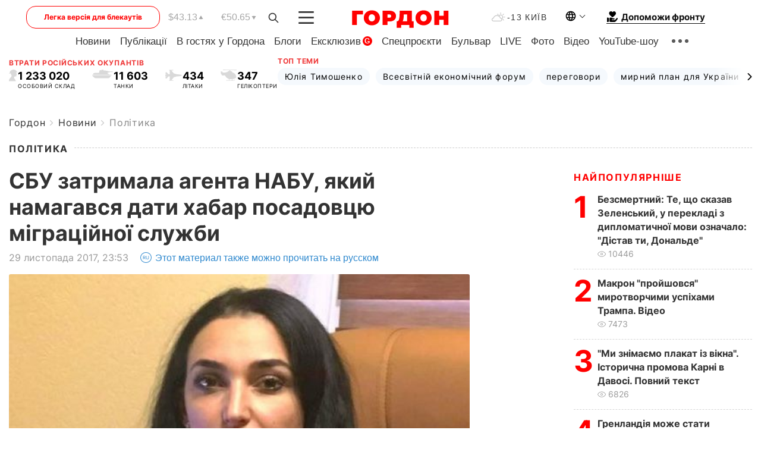

--- FILE ---
content_type: image/svg+xml
request_url: https://gordonua.com/user/img/r-pl.svg
body_size: 245
content:
<svg width="29" height="19" viewBox="0 0 29 19" fill="none" xmlns="http://www.w3.org/2000/svg">
<g clip-path="url(#clip0_206_2663)">
<path d="M28.3886 9.55478C28.3145 9.4437 27.9074 9.29568 27.2042 9.0366C26.5011 8.81446 25.5017 8.55538 24.2431 8.25936L19.0242 7.77814L15.693 6.81565H14.7306L10.3999 1.59671H12.9539C13.2871 1.59671 13.5462 1.33762 13.5462 1.00441C13.5462 0.671194 13.2871 0.412109 12.9539 0.412109H6.55083V1.59648H7.58719L7.58743 7.81513H5.2187L2.36873 4.48392H0.481003V8.29637H2.84997V8.40744L0 8.7776V10.6653L2.84997 11.0355V11.1466H0.481003V14.9218H2.36873L5.2187 11.5906H7.58743V17.6606H6.55107V18.8449H12.9541C13.2874 18.8449 13.5464 18.5859 13.5464 18.2526C13.5464 17.9194 13.2874 17.6604 12.9541 17.6604H10.4372L14.6937 12.5525H15.6562L18.9874 11.59L24.2063 11.1088C27.0563 10.4795 28.4629 9.99824 28.5 9.66526L28.3886 9.55478Z" fill="black" fill-opacity="0.15"/>
</g>
<defs>
<clipPath id="clip0_206_2663">
<rect width="28.5" height="19" fill="white"/>
</clipPath>
</defs>
</svg>
